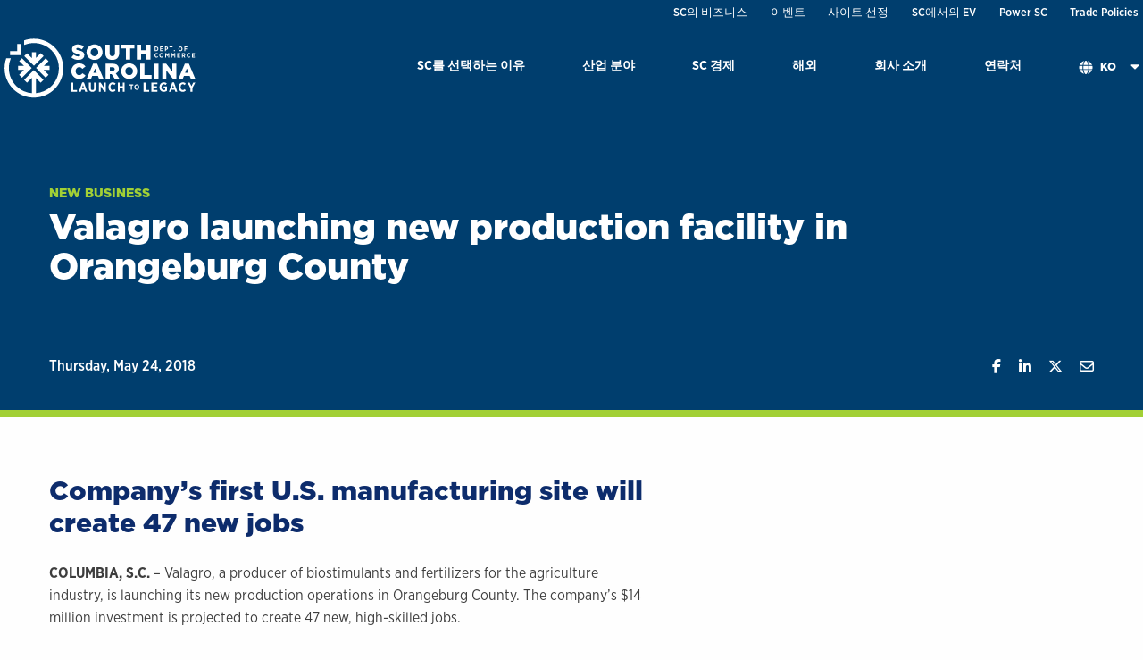

--- FILE ---
content_type: text/html; charset=UTF-8
request_url: https://www.sccommerce.com/ko/node/5714
body_size: 9552
content:

<!DOCTYPE html>
<html lang="ko" dir="ltr">
  <head>
    <meta charset="utf-8" />
<noscript><style>form.antibot * :not(.antibot-message) { display: none !important; }</style>
</noscript><meta name="description" content="COLUMBIA, S.C. – Valagro, a producer of biostimulants and fertilizers for the agriculture industry, is launching its new production operations in Orangeburg County. The company’s $14 million investment is projected to create 47 new, high-skilled jobs." />
<link rel="canonical" href="https://www.sccommerce.com/news/valagro-launching-new-production-facility-orangeburg-county" />
<meta name="Generator" content="Drupal 10 (https://www.drupal.org)" />
<meta name="MobileOptimized" content="width" />
<meta name="HandheldFriendly" content="true" />
<meta name="viewport" content="width=device-width, initial-scale=1.0" />
<link rel="icon" href="/sites/default/files/favicon_0.png" type="image/png" />
<link rel="alternate" hreflang="en" href="https://www.sccommerce.com/news/valagro-launching-new-production-facility-orangeburg-county" />

    <title>Valagro launching new production facility in Orangeburg County | South Carolina Department of Commerce</title>

    <link rel="stylesheet" media="all" href="/sites/default/files/css/css_nipGfY-95WfALggN21OsytpeJG3wemVx9E_jBwYjmqQ.css?delta=0&amp;language=ko&amp;theme=scdoc&amp;include=eJxFyUEOwyAMBdELIThSZIyTWHUw4hspuX0XbdXlm2Gj6YWNgCd3b5LkDtP-Km2uQZa_TIMmHZPGid_5l7z6WNUUp7QEbs7lMK9kH2zQkK176K5Mod5RwFNHIOFByFUqQd7jVza2" />
<link rel="stylesheet" media="all" href="/sites/default/files/css/css_Z792lVeudx881fYk1HBnNZjUa8LqLyRnzl5xBf7xzXs.css?delta=1&amp;language=ko&amp;theme=scdoc&amp;include=eJxFyUEOwyAMBdELIThSZIyTWHUw4hspuX0XbdXlm2Gj6YWNgCd3b5LkDtP-Km2uQZa_TIMmHZPGid_5l7z6WNUUp7QEbs7lMK9kH2zQkK176K5Mod5RwFNHIOFByFUqQd7jVza2" />
<link rel="stylesheet" media="all" href="/sites/default/files/css/css_QxIhAdJoavu7s-JTLV7Prr6YIiHopCUUjkFgGonK3ng.css?delta=2&amp;language=ko&amp;theme=scdoc&amp;include=eJxFyUEOwyAMBdELIThSZIyTWHUw4hspuX0XbdXlm2Gj6YWNgCd3b5LkDtP-Km2uQZa_TIMmHZPGid_5l7z6WNUUp7QEbs7lMK9kH2zQkK176K5Mod5RwFNHIOFByFUqQd7jVza2" />
<link rel="stylesheet" media="all" href="/sites/default/files/css/css_SWAx8i_d5_2D-zdLIs1daj5R8aWzqASkQwtcQPBTO_U.css?delta=3&amp;language=ko&amp;theme=scdoc&amp;include=eJxFyUEOwyAMBdELIThSZIyTWHUw4hspuX0XbdXlm2Gj6YWNgCd3b5LkDtP-Km2uQZa_TIMmHZPGid_5l7z6WNUUp7QEbs7lMK9kH2zQkK176K5Mod5RwFNHIOFByFUqQd7jVza2" />
<link rel="stylesheet" media="all" href="/sites/default/files/css/css_biRwsJNuPqpVuU-KiUM4oAc4pje16qXEG8-y1mqhP9Q.css?delta=4&amp;language=ko&amp;theme=scdoc&amp;include=eJxFyUEOwyAMBdELIThSZIyTWHUw4hspuX0XbdXlm2Gj6YWNgCd3b5LkDtP-Km2uQZa_TIMmHZPGid_5l7z6WNUUp7QEbs7lMK9kH2zQkK176K5Mod5RwFNHIOFByFUqQd7jVza2" />

    

    <!-- Google Tag Manager -->
    <script>(function(w,d,s,l,i){w[l]=w[l]||[];w[l].push({'gtm.start':
    new Date().getTime(),event:'gtm.js'});var f=d.getElementsByTagName(s)[0],
    j=d.createElement(s),dl=l!='dataLayer'?'&l='+l:'';j.async=true;j.src=
    'https://www.googletagmanager.com/gtm.js?id='+i+dl;f.parentNode.insertBefore(j,f);
    })(window,document,'script','dataLayer','GTM-N886XGX');</script>
    <!-- End Google Tag Manager -->
  </head>
  <body class="node-5714 path-node lang-ko no-js page-node-type-news">
  <!-- Google Tag Manager (noscript) -->
  <noscript><iframe src="https://www.googletagmanager.com/ns.html?id=GTM-N886XGX"
  height="0" width="0" style="display:none;visibility:hidden"></iframe></noscript>
  <!-- End Google Tag Manager (noscript) -->
          <a href="#main" class="visually-hidden focusable skip-link">
      Skip to main content
    </a>
    <a id="backTop" href="#top" title="Go to top" data-smooth-scroll><i class="fas fa-chevron-up" aria-hidden="true"></i><span class="show-for-sr">scroll back to top of page</span></a>
    <!--<a id="backTop" title="Go to top"><i class="fa fa-chevron-up"></i></a>-->
    <div class="fadeinbody" id="top">
    
      <div class="dialog-off-canvas-main-canvas" data-off-canvas-main-canvas>
    <header id="header" class="header">
  <div class="utility-container show-for-medium">
    <div class="utility-holder">
        <div>
      
              <ul role="navigation">
                    <li class="menu-item menu-item--level-1">
        <a href="https://scbizdev.sccommerce.com/">SC의 비즈니스</a>
              </li>
                <li class="menu-item menu-item--level-1">
        <a href="https://events.sccommerce.com/">이벤트</a>
              </li>
                <li class="menu-item menu-item--level-1">
        <a href="https://locatesc.sccommerce.com/">사이트 선정 </a>
              </li>
                <li class="menu-item menu-item--level-1">
        <a href="https://scpowersev.com" class="orange">SC에서의 EV</a>
              </li>
                <li class="menu-item menu-item--level-1">
        <a href="/ko/node/7883" class="orange" data-drupal-link-system-path="node/7883">Power SC</a>
              </li>
                <li class="menu-item menu-item--level-1">
        <a href="/ko/node/8141" data-drupal-link-system-path="node/8141">Trade Policies</a>
              </li>
        </ul>
  



  </div>

    </div>
  </div>
  <div class="logo-utility-container">
    <div class="header-contents">
      <div class="logo-nav-container">
        <div class="logo-container">
          <a href="/" title="Back to home" class="logo">
            <img src="/themes/custom/scdoc/images/logo.svg" alt=" Logo">
          </a>
        </div>

        <div class="main-nav-container hide-for-print">


          <div class="main-navigation" id="menu-area">
              <div>
    
<div id="block-megamenu2022" class="block block-block-content block-block-content262c92a7-dc1d-43f9-9693-52a38d0c1012">
  
    
      <ul class="megamenu vertical large-horizontal menu" data-responsive-menu="drilldown large-dropdown" data-parent-link="true">
  <li>
  <a href="/ko/why-south-carolina">SC를 선택하는 이유</a>
      <ul class="vertical menu">
      <li class="dropdown-panel-container">
        <div class="dropdown-panel grid-x">
          <div class="cell large-4  no-padding">
  <div class="show-for-medium" aria-hidden='true'>
    <img loading="lazy" src="/sites/default/files/2022-06/GettyImages-471454185_0.jpg" width="800" height="530" alt="south carolina" />



</div>

</div>
<div class="cell large-4  ">
  <div class="mm-icon-link ">
          <i class="show-for-medium megamenu-icon fas fa-chart-bar" aria-hidden="true"></i>
        <a href="/ko/scleul-seontaeghaneun-iyu/insentibeu-mich-segeum">인센티브 및 세금</a></div>
<div class="mm-icon-link ">
          <i class="show-for-medium megamenu-icon fas fa-building" aria-hidden="true"></i>
        <a href="/ko/node/27">인프라</a></div>
<div class="mm-icon-link ">
          <i class="show-for-medium megamenu-icon fas fa-lightbulb" aria-hidden="true"></i>
        <a href="/ko/node/17">혁신</a></div>
<div class="mm-icon-link ">
          <i class="show-for-medium megamenu-icon fas fa-user-cog" aria-hidden="true"></i>
        <a href="/ko/node/7687">인력 개발</a></div>
<div class="mm-icon-link ">
          <i class="show-for-medium megamenu-icon fas fa-graduation-cap" aria-hidden="true"></i>
        <a href="/ko/node/14">훈련 및 교육</a></div>
<div class="mm-icon-link ">
          <i class="show-for-medium megamenu-icon fas fa-leaf" aria-hidden="true"></i>
        <a href="/ko/node/7686">지속 가능성</a></div>
<div class="mm-icon-link ">
          <i class="show-for-medium megamenu-icon fas fa-sun" aria-hidden="true"></i>
        <a href="/ko/scleul-seontaeghaneun-iyu/sauseukaelollainaui-saenghwal">SC 생활</a></div>

</div>
<div class="cell large-4 blue-background ">
  <div class="show-for-medium">
  <p><strong>업계의 성장을 촉진하는 강력한 인센티브</strong></p>

</div>
<div class="mm-icon-link no-icon">
        <a href="/sites/default/files/2022-07/June2022_SCCommerce_BusinessIncentives_Proof1_072722.pdf">비즈니스 인센티브(PDF)</a></div>
<div class="mm-icon-link no-icon">
        <strong><a href="/ko/scleul-seontaeghaneun-iyu/insentibeu-mich-segeum">인센티브 상세정보</a></strong></div>

</div>

        </div>
      </li>
    </ul>
  </li>
<li>
  <a href="/ko/industries">산업 분야</a>
      <ul class="vertical menu">
      <li class="dropdown-panel-container">
        <div class="dropdown-panel grid-x">
          <div class="cell large-9  ">
  <div class="mm-photo-link">
          <div class="show-for-medium menu-photo">
        <a href="/ko/saneob-bunya/advanced-manufacturing-industry" title="첨단제조업">  <img loading="lazy" src="/sites/default/files/2022-06/sparks.jpg" width="240" height="100" alt="Advanced Manufacturing" />


</a>
      </div>
        <a href="/ko/saneob-bunya/advanced-manufacturing-industry">첨단제조업</a>
</div>
<div class="mm-photo-link">
          <div class="show-for-medium menu-photo">
        <a href="/ko/saneob-bunya/advanced-materials-industry" title="첨단소재업">  <img loading="lazy" src="/sites/default/files/2022-06/menu-advanced-materials.jpg" width="240" height="100" alt="advanced materials" />


</a>
      </div>
        <a href="/ko/saneob-bunya/advanced-materials-industry">첨단소재업</a>
</div>
<div class="mm-photo-link">
          <div class="show-for-medium menu-photo">
        <a href="/ko/saneob-bunya/aerospace-industry" title="항공우주산업">  <img loading="lazy" src="/sites/default/files/2022-06/aserospace.jpg" width="240" height="100" alt="aerospace industry" />


</a>
      </div>
        <a href="/ko/saneob-bunya/aerospace-industry">항공우주산업</a>
</div>
<div class="mm-photo-link">
          <div class="show-for-medium menu-photo">
        <a href="/ko/saneob-bunya/agribusiness-industry" title="기업식농업">  <img loading="lazy" src="/sites/default/files/2022-06/agri-menu.jpg" width="240" height="100" alt="agribusiness" />


</a>
      </div>
        <a href="/ko/saneob-bunya/agribusiness-industry">기업식농업</a>
</div>
<div class="mm-photo-link">
          <div class="show-for-medium menu-photo">
        <a href="/ko/saneob-bunya/automotive-industry" title="자동차산업">  <img loading="lazy" src="/sites/default/files/2022-06/automotive-menu.jpg" width="240" height="100" alt="bmw" />


</a>
      </div>
        <a href="/ko/saneob-bunya/automotive-industry">자동차산업</a>
</div>
<div class="mm-photo-link">
          <div class="show-for-medium menu-photo">
        <a href="/ko/saneob-bunya/distribution-logistics-industry" title="유통·물류업">  <img loading="lazy" src="/sites/default/files/2022-06/logistics.jpg" width="240" height="100" alt="distribution" />


</a>
      </div>
        <a href="/ko/saneob-bunya/distribution-logistics-industry">유통·물류업</a>
</div>
<div class="mm-photo-link">
          <div class="show-for-medium menu-photo">
        <a href="/ko/saneob-bunya/electric-vehicle-industry" title="전기 자동차">  <img loading="lazy" src="/sites/default/files/2022-06/ev.jpg" width="240" height="100" alt="EV" />


</a>
      </div>
        <a href="/ko/saneob-bunya/electric-vehicle-industry">전기 자동차</a>
</div>
<div class="mm-photo-link">
          <div class="show-for-medium menu-photo">
        <a href="/ko/saneob-bunya/headquarters-corporate-offices" title="본사 및 기업 사무소">  <img loading="lazy" src="/sites/default/files/2022-06/hq.jpg" width="240" height="100" alt="hq" />


</a>
      </div>
        <a href="/ko/saneob-bunya/headquarters-corporate-offices">본사 및 기업 사무소</a>
</div>
<div class="mm-photo-link">
          <div class="show-for-medium menu-photo">
        <a href="/ko/saneob-bunya/life-sciences-industry" title="생명과학산업">  <img loading="lazy" src="/sites/default/files/2022-06/menu_0.jpg" width="240" height="100" alt="Life Sciences" />


</a>
      </div>
        <a href="/ko/saneob-bunya/life-sciences-industry">생명과학산업</a>
</div>
<div class="mm-photo-link">
          <div class="show-for-medium menu-photo">
        <a href="/ko/node/7918" title="Research and Development">  <img loading="lazy" src="/sites/default/files/2024-01/rd.jpg" width="240" height="100" alt="" />


</a>
      </div>
        <a href="/ko/node/7918">Research and Development</a>
</div>
<div class="mm-photo-link">
          <div class="show-for-medium menu-photo">
        <a href="/ko/node/7919" title="Technology">  <img loading="lazy" src="/sites/default/files/2024-01/tech.jpg" width="240" height="100" alt="" />


</a>
      </div>
        <a href="/ko/node/7919">Technology</a>
</div>

</div>
<div class="cell large-3 blue-background ">
  <div class="show-for-medium">
  <p><strong>SC와 함께 번영하는 산업 및 공급업체 보기</strong></p>

</div>
<div class="mm-icon-link no-icon">
        <a href="/ko/sc-industry-directory">기업체총람 검색</a></div>
<div class="mm-icon-link no-icon">
        <a href="/ko/saneob-bunya/seonggong-salye">성공 사례</a></div>

</div>

        </div>
      </li>
    </ul>
  </li>
<li>
  <a href="/ko/state-economy">SC 경제</a>
      <ul class="vertical menu">
      <li class="dropdown-panel-container">
        <div class="dropdown-panel grid-x">
          <div class="cell large-4  no-padding">
  <div class="show-for-medium" aria-hidden='true'>
    <img loading="lazy" src="/sites/default/files/2022-06/GettyImages-956123704_0.jpg" width="800" height="600" alt="south carolina bridge" />



</div>

</div>
<div class="cell large-4  ">
  <div class="mm-icon-link ">
          <i class="show-for-medium megamenu-icon fas fa-hands-helping" aria-hidden="true"></i>
        <a href="/ko/node/64">커뮤니티 개발</a></div>
<div class="mm-icon-link ">
          <i class="show-for-medium megamenu-icon fas fa-chart-line" aria-hidden="true"></i>
        <a href="/ko/node/65">경제 개발</a></div>
<div class="mm-icon-link ">
          <i class="show-for-medium megamenu-icon fas fa-exclamation-triangle" aria-hidden="true"></i>
        <a href="/ko/node/66">비상 대책</a></div>
<div class="mm-icon-link ">
          <i class="show-for-medium megamenu-icon fas fa-briefcase" aria-hidden="true"></i>
        <a href="/ko/node/7293">프로젝트 및 채용 데이터</a></div>
<div class="mm-icon-link ">
          <i class="show-for-medium megamenu-icon fas fa-recycle" aria-hidden="true"></i>
        <a href="https://www.recyclinginsc.com/">재활용</a></div>

</div>
<div class="cell large-4 blue-background ">
  
</div>

        </div>
      </li>
    </ul>
  </li>
<li>
  <a href="/ko/haeoe">해외</a>
      <ul class="vertical menu">
      <li class="dropdown-panel-container">
        <div class="dropdown-panel grid-x">
          <div class="cell large-5  no-padding">
  <div class="show-for-medium" aria-hidden='true'>
    <img loading="lazy" src="/sites/default/files/2022-06/MSC-RITA-Generic-011.jpg" width="800" height="421" alt="port of charleston" />



</div>

</div>
<div class="cell large-3  ">
  <div class="show-for-medium">
  <p class="smallerh2" style="color: #0d2c6c; font-size: 1.3rem;"><strong>수출업</strong></p>

</div>
<div class="mm-icon-link ">
          <i class="show-for-medium megamenu-icon fas fa-ship" aria-hidden="true"></i>
        <a href="/ko/node/56">수출업 서비스</a></div>
<div class="mm-icon-link ">
          <i class="show-for-medium megamenu-icon fas fa-chart-pie" aria-hidden="true"></i>
        <a href="/ko/node/58">수출업 인센티브</a></div>
<div class="show-for-medium">
  <p class="smallerh2" style="color:#0d2c6c;font-size:1.3rem;padding-top:.5rem;"><strong>Expand to the US</strong></p>
</div>
<div class="mm-icon-link ">
          <i class="show-for-medium megamenu-icon fas fa-globe" aria-hidden="true"></i>
        <a href="/ko/international/haeoe-gieob">International Business</a></div>
<div class="mm-icon-link ">
          <i class="show-for-medium megamenu-icon fas fa-chart-bar" aria-hidden="true"></i>
        <a href="/ko/international/haeoe-gieob/landing-pad-program">Landing Pad Program</a></div>

</div>
<div class="cell large-4  ">
  <div class="show-for-medium">
  <p class="smallerh2" style="color: #0d2c6c; font-size: 1.3rem;"><strong>미국 시장 진출</strong></p>

</div>
<div class="mm-icon-link ">
          <i class="show-for-medium megamenu-icon fas fa-globe" aria-hidden="true"></i>
        <a href="/ko/international/haeoe-gieob">해외 기업</a></div>
<div class="show-for-medium">
  <p><strong>당사의 글로벌 네트워크에 연락하세요</strong></p>

</div>
<div class="mm-icon-link ">
          <i class="show-for-medium megamenu-icon fas fa-network-wired" aria-hidden="true"></i>
        <a href="/ko/international/haeoe-gieob/geullobeol-neteuwokeu">연락처 찾기</a></div>

</div>

        </div>
      </li>
    </ul>
  </li>
<li>
  <a href="/ko/node/2">회사 소개</a>
      <ul class="vertical menu">
      <li class="dropdown-panel-container">
        <div class="dropdown-panel grid-x">
          <div class="cell large-4  no-padding">
  <div class="show-for-medium" aria-hidden='true'>
    <img loading="lazy" src="/sites/default/files/2022-07/GettyImages-1127397327.jpg" width="800" height="533" alt="Business people at a meeting" />



</div>

</div>
<div class="cell large-4  ">
  <div class="mm-icon-link ">
          <i class="show-for-medium megamenu-icon fas fa-users" aria-hidden="true"></i>
        <a href="/ko/node/41">대표 및 임원진</a></div>
<div class="mm-icon-link ">
          <i class="show-for-medium megamenu-icon fas fa-flag-swallowtail" aria-hidden="true"></i>
        <a href="/about/mission-vision">Mission &amp; Vision</a></div>
<div class="mm-icon-link ">
          <i class="show-for-medium megamenu-icon fas fa-newspaper" aria-hidden="true"></i>
        <a href="/ko/node/2224">뉴스</a></div>
<div class="mm-icon-link ">
          <i class="show-for-medium megamenu-icon fas fa-hands-helping" aria-hidden="true"></i>
        <a href="/ko/node/90">파트너십</a></div>
<div class="mm-icon-link ">
          <i class="show-for-medium megamenu-icon fas fa-chart-pie" aria-hidden="true"></i>
        <a href="/ko/node/7699">오픈 액세스 데이터</a></div>
<div class="mm-icon-link ">
          <i class="show-for-medium megamenu-icon fas fa-briefcase" aria-hidden="true"></i>
        <a href="https://www.governmentjobs.com/careers/sc/sccommerce">채용</a></div>

</div>
<div class="cell large-4 blue-background ">
  <div class="show-for-medium">
  <p><strong>채용 실적 및 인센티브</strong></p>

</div>
<div class="mm-icon-link no-icon">
        <a href="/research-data/inform-sc-performance-map-matrix">Inform SC</a></div>

</div>

        </div>
      </li>
    </ul>
  </li>
<li>
  <a href="/ko/contact">연락처</a>
  </li>

  <li class="show-for-large language-switch-mobile">
      
<div class="language-switcher-language-url block block-language block-language-blocklanguage-interface" id="block-scdoc-languageswitcher" role="navigation">
  
      <p class="h2">En</p>
    
      <ul class="links"><li hreflang="en" data-drupal-link-system-path="node/5714"><a href="/news/valagro-launching-new-production-facility-orangeburg-county" class="language-link" hreflang="en" data-drupal-link-system-path="node/5714">English</a></li><li hreflang="fr" data-drupal-link-system-path="node/5714"><a href="/fr/node/5714" class="language-link" hreflang="fr" data-drupal-link-system-path="node/5714">Français</a></li><li hreflang="de" data-drupal-link-system-path="node/5714"><a href="/de/node/5714" class="language-link" hreflang="de" data-drupal-link-system-path="node/5714">Deutsch</a></li><li hreflang="es" data-drupal-link-system-path="node/5714"><a href="/es/node/5714" class="language-link" hreflang="es" data-drupal-link-system-path="node/5714">Español</a></li><li hreflang="ja" data-drupal-link-system-path="node/5714"><a href="/ja/node/5714" class="language-link" hreflang="ja" data-drupal-link-system-path="node/5714">日本語</a></li><li hreflang="ko" data-drupal-link-system-path="node/5714" class="is-active" aria-current="page"><a href="/ko/node/5714" class="language-link is-active" hreflang="ko" data-drupal-link-system-path="node/5714" aria-current="page">한국어</a></li></ul>
  </div>

  </li>
</ul>

  </div>

  </div>

            <div class="hide-for-large utility-mobile">
                <div>
      
              <ul role="navigation">
                    <li class="menu-item menu-item--level-1">
        <a href="https://scbizdev.sccommerce.com/">SC의 비즈니스</a>
              </li>
                <li class="menu-item menu-item--level-1">
        <a href="https://events.sccommerce.com/">이벤트</a>
              </li>
                <li class="menu-item menu-item--level-1">
        <a href="https://locatesc.sccommerce.com/">사이트 선정 </a>
              </li>
                <li class="menu-item menu-item--level-1">
        <a href="https://scpowersev.com" class="orange">SC에서의 EV</a>
              </li>
                <li class="menu-item menu-item--level-1">
        <a href="/ko/node/7883" class="orange" data-drupal-link-system-path="node/7883">Power SC</a>
              </li>
                <li class="menu-item menu-item--level-1">
        <a href="/ko/node/8141" data-drupal-link-system-path="node/8141">Trade Policies</a>
              </li>
        </ul>
  



  </div>

            </div>
          </div>
          <div class="language-switch-mobile hide-for-large">
            
<div class="language-switcher-language-url block block-language block-language-blocklanguage-interface" id="block-scdoc-languageswitcher" role="navigation">
  
      <p class="h2">En</p>
    
      <ul class="links"><li hreflang="en" data-drupal-link-system-path="node/5714"><a href="/news/valagro-launching-new-production-facility-orangeburg-county" class="language-link" hreflang="en" data-drupal-link-system-path="node/5714">English</a></li><li hreflang="fr" data-drupal-link-system-path="node/5714"><a href="/fr/node/5714" class="language-link" hreflang="fr" data-drupal-link-system-path="node/5714">Français</a></li><li hreflang="de" data-drupal-link-system-path="node/5714"><a href="/de/node/5714" class="language-link" hreflang="de" data-drupal-link-system-path="node/5714">Deutsch</a></li><li hreflang="es" data-drupal-link-system-path="node/5714"><a href="/es/node/5714" class="language-link" hreflang="es" data-drupal-link-system-path="node/5714">Español</a></li><li hreflang="ja" data-drupal-link-system-path="node/5714"><a href="/ja/node/5714" class="language-link" hreflang="ja" data-drupal-link-system-path="node/5714">日本語</a></li><li hreflang="ko" data-drupal-link-system-path="node/5714" class="is-active" aria-current="page"><a href="/ko/node/5714" class="language-link is-active" hreflang="ko" data-drupal-link-system-path="node/5714" aria-current="page">한국어</a></li></ul>
  </div>

          </div>

            <div role="button" id="nav-icon" aria-label="menu" aria-haspopup="true" aria-controls="menu-area" aria-expanded="false" class="hide-for-large">
              <span></span>
              <span></span>
              <span></span>
              <span></span>
            </div>
          </div>


      </div>
      <!-- end logo nav container -->

    </div>
  </div>
</header>


<main id="main">
    <div>
    
<div id="block-scdoc-content" class="block block-system block-system-main-block">
  
    
      


<section class="hero-banner  top-container news-hero" >
  <div class="grid-container">
    <div class="grid-x grid-margin-x">
        <div class="cell small-12  news-headline">
          <div class="headline">
            <span class="eyebrow"><a href="/ko/tags/new-business" hreflang="und">New Business</a></span>
            <h1 class="news-h1">
<span>Valagro launching new production facility in Orangeburg County</span>
</h1>

          </div>

          <div class="meta">
            <div class="date">
              <time datetime="2018-05-24T12:00:00Z">Thursday, May 24, 2018</time>

            </div>
            <div class="social">
              <div id="fb-root"></div>
                <script async="async" defer="defer" crossorigin="anonymous" src="https://connect.facebook.net/en_US/sdk.js#xfbml=1&version=v17.0" nonce="SKM6vKyG"></script>
                <div class="social-share">
                  <ul class="social-buttons-wrapper sharing-buttons no-bullet horizontal">
                    <li class="social-item social-item-facebook">
                      <div class="fb-share-button" data-href="/news/valagro-launching-new-production-facility-orangeburg-county" data-layout="" data-size="">
                        <a class="fb-xfbml-parse-ignore item-facebook facebook-share-button" title="Share on Facebook" target="_blank" href="https://www.facebook.com/sharer/sharer.php?u=/news/valagro-launching-new-production-facility-orangeburg-county&amp;src=sdkpreparse">
                          <span class="fab fa-brands fa-facebook-f"></span>
                          <span class="show-for-sr">Share on Facebook</span>
                        </a>
                      </div>
                    </li>
                    <li class="social-item social-item-linkedin">
                      <a class="item-linkedin linkedin-share-button" title="Share on LinkedIn" target="_blank" href="https://www.linkedin.com/shareArticle?url=/news/valagro-launching-new-production-facility-orangeburg-county&amp;summary&amp;mini=true">
                        <span class="item-icon">
                          <span class="fab fa-brands fa-linkedin-in"></span>
                          <span class="show-for-sr">Share on Linkedin</span>
                        </span>
                      </a>
                    </li>
                    <li class="social-item social-item-twitter">
                      <a class="item-twitter twitter-share-button" title="Share on Twitter" target="_blank" href="https://twitter.com/intent/tweet?text=&amp;url=/news/valagro-launching-new-production-facility-orangeburg-county">
                        <span class="item-icon">
                          <span class="fab fa-brands fa-x-twitter"></span>
                          <span class="show-for-sr">Share on Twitter</span>
                        </span>
                      </a>
                    </li>
                    <li class="social-item social-item-email">
                      <a class="item-email email-share-button" title="Share with Email" href="/cdn-cgi/l/email-protection#e9d69a9c8b838c8a9dd4cf888499d28b868d90d4c6878c9e9ac69f8885888e9b86c485889c878a8180878ec4878c9ec4999b868d9c8a9d808687c48f888a8085809d90c4869b88878e8c8b9c9b8ec48a869c879d90">
                        <span class="item-icon">
                          <span class="far fa-regular fa-envelope"></span>
                          <span class="show-for-sr">Share with Email</span>
                        </span>
                      </a>
                    </li>
                  </ul>
                </div>

            </div>
          </div>
        </div>
    </div>
  </div>
</section>
<section class="content" id="sectioncontainer">
  
  <section class="content-section ">
    <div class="grid-container column-container">
      <div class="grid-x grid-margin-x ">
        <div class="cell small-12 medium-7">
                      <h2>Company’s first U.S. manufacturing site will create 47 new jobs</h2>
                    <div class="body">
            <p><strong>COLUMBIA, S.C. </strong>– Valagro, a producer of biostimulants and fertilizers for the agriculture industry, is launching its new production operations in Orangeburg County. The company’s $14 million investment is projected to create 47 new, high-skilled jobs.</p>
<p>Founded in 1980 and headquartered in the Abruzzo region of Italy, Valagro is a global leader in the world of biostimulants. The company specializes in the production and marketing of specialty nutrients for use in agricultural production and other industrial applications. Valagro operates through its 12 subsidiaries and owns a commercial network covering more than 80 countries worldwide. Providing innovative and effective solutions for plant nutrition and care, the company’s mission is to increase the quantity and quality of plants and harvested crops while enhancing productivity and reducing environmental impact.</p>
<p>Located at 397 Millennium Drive in Orangeburg, S.C., Valagro’s new, 65,000-square-foot Orangeburg County facility is expected to come online in the third quarter of 2019. Construction is expected to begin in the fourth quarter of 2018.</p>
<p>For more information on Valagro, visit the company’s website at <a href="https://www.valagro.com/en">https://www.valagro.com/en</a>.</p>
<p>The Coordinating Council for Economic Development has approved job development credits, as well as a $100,000 Rural Infrastructure Fund grant to Orangeburg County to assist with the costs of building construction.</p>
<p><strong>QUOTES</strong></p>
<p>“The construction of this U.S. production facility greatly supports our ability to better serve some of the most strategically-important markets, such as the U.S., Canada and Mexico. This means fully implementing Valagro’s principle of putting the customer in the center; the new facility will allow us to improve our ability to meet customers’ needs by providing them with a wide range of sustainable and effective nutritional solutions.” <strong>–Valagro CEO Giuseppe Natale</strong></p>
<p>“Today, we celebrate yet another international firm choosing to do business in South Carolina, a further testament to our business-friendly climate and well-trained workforce. I congratulate Valagro and Orangeburg County on this terrific new partnership and look forward to watching it thrive for years to come.” <strong>–Gov. Henry McMaster</strong></p>
<p>“When a new business comes to South Carolina, it speaks volumes not only about our business climate, but also about our workforce. I am excited to see what the future has in store for Valagro and their new home in Orangeburg County.” <strong>–Secretary of Commerce Bobby Hitt</strong></p>
<p>“We welcome Valagro to South Carolina and to Orangeburg County. Valagro is joining one of the state’s top industries, and we’re eager to share our agribusiness-friendly climate with this international company as it builds its new U.S. production facility.” <strong>–S.C. Agriculture Commissioner Hugh Weathers</strong></p>
<p>“South Carolina Ports Authority welcomes Valagro to our state and looks forward to serving its import needs. The Port plays an important role in the international supply chains of manufacturers across our state, and we look forward to supporting their addition to our growing economy.” <strong>–S.C. Ports Authority President and CEO Jim Newsome</strong></p>
<p>“Orangeburg County welcomes Valagro to our community. We are grateful they have chosen Orangeburg County as your first manufacturing facility in the U.S. It is a testament to our skilled workforce, location and pro-business environment. We thank Valagro for their investment in our county and our citizens.” <strong>–Orangeburg County Council Chairman Johnnie Wright Sr. </strong></p>
<p>“I join with the Orangeburg City Council in welcoming Valagro, a leader in the production and marketing of biostimulants and specialty nutrients. Their commitment is a positive reflection of our workforce and will provide quality careers for our citizens. By creating these jobs, 47 families will benefit, and our community will continue to prosper. We look forward to working with the company and celebrating its success.” <strong>–Orangeburg Mayor Michael C. Butler</strong></p>
<p>“We’re delighted that Valagro has selected Orangeburg County for its next facility. The company’s expansion into Orangeburg County is a boon for the local economy and workforce and further confirms South Carolina’s position as a strong competitor in attracting international companies looking to grow their business in the U.S.” <strong>–Central S.C. Alliance Chairman Mike Brenan</strong></p>
<p>FIVE FAST FACTS</p>
<ul><li><strong>Valagro </strong>is launching a new production facility in Orangeburg County.</li>
<li><strong>$14 million investment to create 47 new jobs</strong>.</li>
<li>Valagro is a <strong>producer of biostimulants and fertilizers for the agriculture industry</strong>.</li>
<li>Located at <strong>397 Millennium Drive in Orangeburg, S.C.</strong>, Valagro’s new 65,000-square-foot Orangeburg County facility is expected to come online in the third quarter of 2019.</li>
<li>For more information on Valagro, visit the company’s website at <a href="https://www.valagro.com/en">https://www.valagro.com/en</a>.</li>
</ul>
          </div>
        </div>
        <div class="cell small-12 medium-4 medium-offset-1">
                  </div>
      </div>
    </div>
  </section>

  
  <section class="content-section tag-container paddedrow">
    <div class="grid-container">
      <div class="grid-x grid-margin-x">
        <div class="cell">
          <a href="/ko/taxonomy/term/10">기업식 농업</a>
 <a href="/ko/tags/new-business" hreflang="und">New Business</a>
        </div>
      </div>
    </div>
  </section>
</section>

  </div>

  </div>

</main>

<footer id="footer" class="footer">
  <div class="footer-holder grid-container">
    <div class="grid-x grid-margin-x">
      <div class="cell small-12 medium-6 logo-footer">
        <img src="/themes/custom/scdoc/images/logo.svg" alt="" />
      </div>
      <div class="cell small-12 medium-6">
        <div class="social float-right">
            <div>
    
<div id="block-footersociallinks" class="block block-block-content block-block-content253ac06d-67a5-4966-b662-13d828d534b8">
  
    
      <ul>
	<li><a class="icon-linkedin ext" href="https://www.linkedin.com/company/sccommerce" rel="noopener noreferrer" target="_blank"><i class="fab fa-linkedin-in"><span class="show-for-sr">Visit SCCommerce on Linkedin</span></i></a></li>
	<li><a class="icon-twitter ext" href="https://twitter.com/SCcommerce" rel="noopener noreferrer" target="_blank"><i class="custom-twitter"><span class="show-for-sr">Visit SCCommerce on Twitter</span></i></a></li>
	<li><a class="icon-youtube ext" href="https://www.youtube.com/user/SCDofC" rel="noopener noreferrer" target="_blank"><i class="fab fa-youtube"><span class="show-for-sr">Visit SCCommerce on Youtube</span></i></a></li>
	<li><a class="icon-facebook ext" href="https://www.facebook.com/sccommerce/" rel="noopener noreferrer" target="_blank"><i class="fab fa-facebook-f"><span class="show-for-sr">Visit SCCommerce on Facebook</span></i></a></li>
	<li><a class="icon-instagram ext" href="https://www.instagram.com/sccommerce/?hl=en" rel="noopener noreferrer" target="_blank"><i class="fab fa-instagram"><span class="show-for-sr">Visit SCCommerce on Instragram</span></i></a></li>
</ul>

  </div>

  </div>

        </div>
      </div>
    </div>

    <div class="grid-x grid-margin-x">
      <div class="cell small-12 medium-8 search-nav">
          <div>
    
<div class="search-block-form block block-search block-search-form-block" data-drupal-selector="search-block-form" id="block-scdoc-search" role="search">
  
    
      <form action="/ko/search/node" method="get" id="search-block-form" accept-charset="UTF-8">
  <div class="js-form-item form-item js-form-type-search form-item-keys js-form-item-keys form-no-label">
      <label for="edit-keys--2" class="visually-hidden">Search</label>
        <input title="원하는 검색 항목 입력" data-drupal-selector="edit-keys" type="search" id="edit-keys--2" name="keys" value="" size="15" maxlength="128" class="form-search" />

        </div>
<input data-drupal-selector="edit-f-0" type="hidden" name="f[0]" value="language:ko" />
<input data-drupal-selector="edit-submit" type="submit" id="edit-submit" value="Search" class="button js-form-submit form-submit" />


</form>

  </div>

  </div>


      </div>
    </div>
    <div class="grid-x grid-marign-x copyright-container">
      <div class="cell">
        <div class="footer-info ">
          <div class="copyright block block-block clearfix">
            <p>&copy;
              2026
              Copyright South Carolina Department of Commerce  |  1201 Main Street, Suite 1600  |   Columbia, SC 29201 </p>
          </div>
            <div>
      
              <ul role="navigation">
                    <li class="menu-item menu-item--level-1">
        <a href="/ko/node/149" data-drupal-link-system-path="node/149">개인 정보</a>
              </li>
                <li class="menu-item menu-item--level-1">
        <a href="/ko/node/7805" data-drupal-link-system-path="node/7805">주정부 기관 사기 신고</a>
              </li>
        </ul>
  



  </div>

        </div>
      </div>
    </div>
  </div>
</footer>


  </div>

    
    </div>
    <script data-cfasync="false" src="/cdn-cgi/scripts/5c5dd728/cloudflare-static/email-decode.min.js"></script><script type="application/json" data-drupal-selector="drupal-settings-json">{"path":{"baseUrl":"\/","pathPrefix":"ko\/","currentPath":"node\/5714","currentPathIsAdmin":false,"isFront":false,"currentLanguage":"ko"},"pluralDelimiter":"\u0003","suppressDeprecationErrors":true,"data":{"extlink":{"extTarget":true,"extTargetAppendNewWindowDisplay":true,"extTargetAppendNewWindowLabel":"(opens in a new window)","extTargetNoOverride":true,"extNofollow":false,"extTitleNoOverride":false,"extNoreferrer":false,"extFollowNoOverride":false,"extClass":"0","extLabel":"(link is external)","extImgClass":false,"extSubdomains":true,"extExclude":"","extInclude":".*.pdf","extCssExclude":"","extCssInclude":"","extCssExplicit":"","extAlert":false,"extAlertText":"This link will take you to an external web site. We are not responsible for their content.","extHideIcons":false,"mailtoClass":"0","telClass":"","mailtoLabel":"(link sends email)","telLabel":"(link is a phone number)","extUseFontAwesome":false,"extIconPlacement":"append","extPreventOrphan":false,"extFaLinkClasses":"fa fa-external-link","extFaMailtoClasses":"fa fa-envelope-o","extAdditionalLinkClasses":"","extAdditionalMailtoClasses":"","extAdditionalTelClasses":"","extFaTelClasses":"fa fa-phone","allowedDomains":["scbizdev.sccommerce.com","events.sccommerce.com"],"extExcludeNoreferrer":""}},"ajaxTrustedUrl":{"\/ko\/search\/node":true},"tbe_analytics":{"pageType":"News"},"user":{"uid":0,"permissionsHash":"484ef6b3ded2c9bec2243ac9342a99ac232be8d90bab7111ab86bd61746e922d"}}</script>
<script src="/sites/default/files/js/js_karfmtj4w_sWRI32KDKeYIKUv3Rvi2wR1BgJj7bgBkg.js?scope=footer&amp;delta=0&amp;language=ko&amp;theme=scdoc&amp;include=eJwlx0EOgDAIBMAPGXlSgxTNRgJNoYnP99C5jX5l8Jf6XIPt1N0jpYfQY3Gx7bREafMo3BAuhCelTIzKH57QGxg"></script>
<script src="/sites/default/files/js/js_Rk7m-HzT6NmBGLEOf3aLMEpIU1y50VghzOfr33BjR_E.js?scope=footer&amp;delta=1&amp;language=ko&amp;theme=scdoc&amp;include=eJwlx0EOgDAIBMAPGXlSgxTNRgJNoYnP99C5jX5l8Jf6XIPt1N0jpYfQY3Gx7bREafMo3BAuhCelTIzKH57QGxg"></script>
<script src="/themes/custom/scdoc/js/vendor/jquery.stickytableheaders.min.js?t97zc4" async></script>
<script src="/sites/default/files/js/js_33LACeZkJqUCSRri0Py6bcb59IyAmN71UOWoQXHrt2A.js?scope=footer&amp;delta=3&amp;language=ko&amp;theme=scdoc&amp;include=eJwlx0EOgDAIBMAPGXlSgxTNRgJNoYnP99C5jX5l8Jf6XIPt1N0jpYfQY3Gx7bREafMo3BAuhCelTIzKH57QGxg"></script>
<script src="/sites/default/files/js/js_ahYU-VKEj2YYi_7lElUtkW0RhweNIZPg4cL6SXhB8FY.js?scope=footer&amp;delta=4&amp;language=ko&amp;theme=scdoc&amp;include=eJwlx0EOgDAIBMAPGXlSgxTNRgJNoYnP99C5jX5l8Jf6XIPt1N0jpYfQY3Gx7bREafMo3BAuhCelTIzKH57QGxg"></script>


              <!-- Begin Constant Contact Active Forms -->
          <script> var _ctct_m = "3fafe3e31cdcbc7d1ec96b3968105a57"; </script>
          <script id="signupScript" src="//static.ctctcdn.com/js/signup-form-widget/current/signup-form-widget.min.js" async defer></script>
          <!-- End Constant Contact Active Forms -->
      
  </body>
</html>


--- FILE ---
content_type: image/svg+xml
request_url: https://www.sccommerce.com/themes/custom/scdoc/images/caret-down.svg
body_size: 201
content:
<?xml version="1.0" encoding="UTF-8"?>
<svg width="7px" height="4px" viewBox="0 0 7 4" version="1.1" xmlns="http://www.w3.org/2000/svg" xmlns:xlink="http://www.w3.org/1999/xlink">
    <title>caret-down</title>
    <g id="Interior-" stroke="none" stroke-width="1" fill="none" fill-rule="evenodd">
        <g id="Bluewash-Interior" transform="translate(-1206, -96)" fill="#FFFFFF" fill-rule="nonzero">
            <g id="NAV" transform="translate(62, 66)">
                <g id="Group-5" transform="translate(1100.5, 23)">
                    <g id="caret-down" transform="translate(43.8756, 7)">
                        <path d="M6.06576885,1.06640637 L3.58334686,3.56640637 C3.44467486,3.68945301 3.28451867,3.75 3.12436248,3.75 C2.96420629,3.75 2.80444051,3.68896484 2.6823702,3.56689453 L0.199948206,1.06689453 C0.00374521284,0.888671875 -0.0497782681,0.619140565 0.0469794419,0.38671881 C0.143737152,0.154297054 0.371822968,0 0.624362185,0 L5.60678418,0 C5.8595186,0 6.08764346,0.151972771 6.18451829,0.385742188 C6.28139313,0.619511604 6.2454557,0.888671875 6.06576855,1.06640637 L6.06576885,1.06640637 Z" id="Path"></path>
                    </g>
                </g>
            </g>
        </g>
    </g>
</svg>